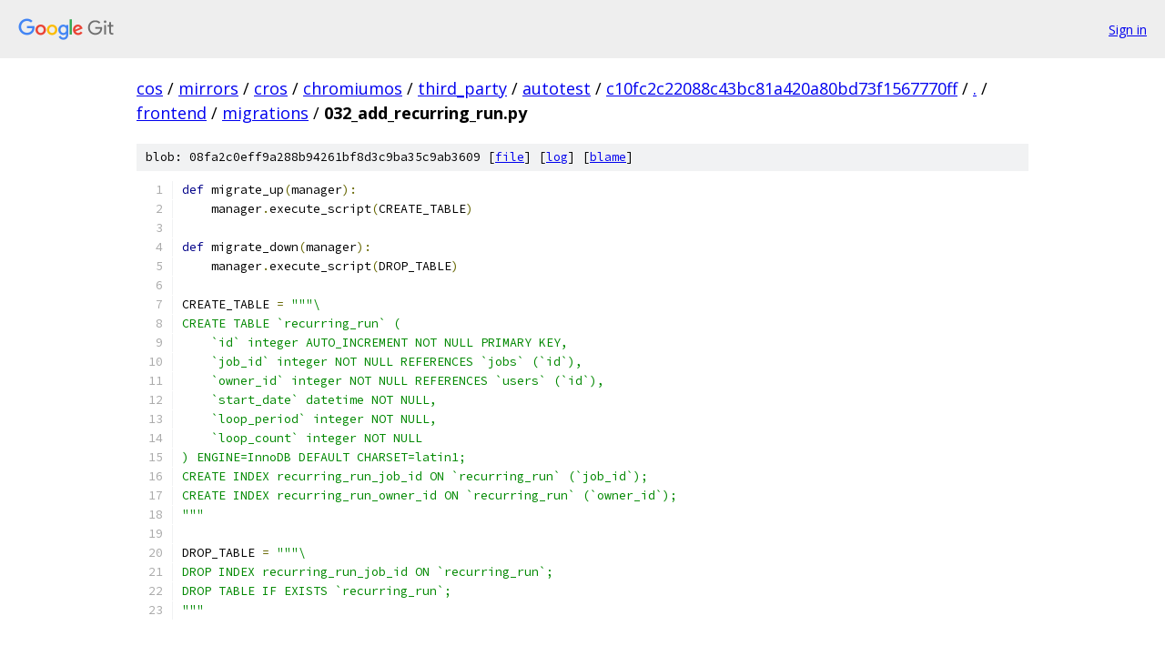

--- FILE ---
content_type: text/html; charset=utf-8
request_url: https://cos.googlesource.com/mirrors/cros/chromiumos/third_party/autotest/+/c10fc2c22088c43bc81a420a80bd73f1567770ff/frontend/migrations/032_add_recurring_run.py
body_size: 1478
content:
<!DOCTYPE html><html lang="en"><head><meta charset="utf-8"><meta name="viewport" content="width=device-width, initial-scale=1"><title>frontend/migrations/032_add_recurring_run.py - mirrors/cros/chromiumos/third_party/autotest - Git at Google</title><link rel="stylesheet" type="text/css" href="/+static/base.css"><link rel="stylesheet" type="text/css" href="/+static/prettify/prettify.css"><!-- default customHeadTagPart --></head><body class="Site"><header class="Site-header"><div class="Header"><a class="Header-image" href="/"><img src="//www.gstatic.com/images/branding/lockups/2x/lockup_git_color_108x24dp.png" width="108" height="24" alt="Google Git"></a><div class="Header-menu"> <a class="Header-menuItem" href="https://accounts.google.com/AccountChooser?faa=1&amp;continue=https://cos.googlesource.com/login/mirrors/cros/chromiumos/third_party/autotest/%2B/c10fc2c22088c43bc81a420a80bd73f1567770ff/frontend/migrations/032_add_recurring_run.py">Sign in</a> </div></div></header><div class="Site-content"><div class="Container "><div class="Breadcrumbs"><a class="Breadcrumbs-crumb" href="/?format=HTML">cos</a> / <a class="Breadcrumbs-crumb" href="/mirrors/">mirrors</a> / <a class="Breadcrumbs-crumb" href="/mirrors/cros/">cros</a> / <a class="Breadcrumbs-crumb" href="/mirrors/cros/chromiumos/">chromiumos</a> / <a class="Breadcrumbs-crumb" href="/mirrors/cros/chromiumos/third_party/">third_party</a> / <a class="Breadcrumbs-crumb" href="/mirrors/cros/chromiumos/third_party/autotest/">autotest</a> / <a class="Breadcrumbs-crumb" href="/mirrors/cros/chromiumos/third_party/autotest/+/c10fc2c22088c43bc81a420a80bd73f1567770ff">c10fc2c22088c43bc81a420a80bd73f1567770ff</a> / <a class="Breadcrumbs-crumb" href="/mirrors/cros/chromiumos/third_party/autotest/+/c10fc2c22088c43bc81a420a80bd73f1567770ff/">.</a> / <a class="Breadcrumbs-crumb" href="/mirrors/cros/chromiumos/third_party/autotest/+/c10fc2c22088c43bc81a420a80bd73f1567770ff/frontend">frontend</a> / <a class="Breadcrumbs-crumb" href="/mirrors/cros/chromiumos/third_party/autotest/+/c10fc2c22088c43bc81a420a80bd73f1567770ff/frontend/migrations">migrations</a> / <span class="Breadcrumbs-crumb">032_add_recurring_run.py</span></div><div class="u-sha1 u-monospace BlobSha1">blob: 08fa2c0eff9a288b94261bf8d3c9ba35c9ab3609 [<a href="/mirrors/cros/chromiumos/third_party/autotest/+/c10fc2c22088c43bc81a420a80bd73f1567770ff/frontend/migrations/032_add_recurring_run.py">file</a>] [<a href="/mirrors/cros/chromiumos/third_party/autotest/+log/c10fc2c22088c43bc81a420a80bd73f1567770ff/frontend/migrations/032_add_recurring_run.py">log</a>] [<a href="/mirrors/cros/chromiumos/third_party/autotest/+blame/c10fc2c22088c43bc81a420a80bd73f1567770ff/frontend/migrations/032_add_recurring_run.py">blame</a>]</div><table class="FileContents"><tr class="u-pre u-monospace FileContents-line"><td class="u-lineNum u-noSelect FileContents-lineNum" data-line-number="1"></td><td class="FileContents-lineContents" id="1"><span class="kwd">def</span><span class="pln"> migrate_up</span><span class="pun">(</span><span class="pln">manager</span><span class="pun">):</span></td></tr><tr class="u-pre u-monospace FileContents-line"><td class="u-lineNum u-noSelect FileContents-lineNum" data-line-number="2"></td><td class="FileContents-lineContents" id="2"><span class="pln">    manager</span><span class="pun">.</span><span class="pln">execute_script</span><span class="pun">(</span><span class="pln">CREATE_TABLE</span><span class="pun">)</span></td></tr><tr class="u-pre u-monospace FileContents-line"><td class="u-lineNum u-noSelect FileContents-lineNum" data-line-number="3"></td><td class="FileContents-lineContents" id="3"></td></tr><tr class="u-pre u-monospace FileContents-line"><td class="u-lineNum u-noSelect FileContents-lineNum" data-line-number="4"></td><td class="FileContents-lineContents" id="4"><span class="kwd">def</span><span class="pln"> migrate_down</span><span class="pun">(</span><span class="pln">manager</span><span class="pun">):</span></td></tr><tr class="u-pre u-monospace FileContents-line"><td class="u-lineNum u-noSelect FileContents-lineNum" data-line-number="5"></td><td class="FileContents-lineContents" id="5"><span class="pln">    manager</span><span class="pun">.</span><span class="pln">execute_script</span><span class="pun">(</span><span class="pln">DROP_TABLE</span><span class="pun">)</span></td></tr><tr class="u-pre u-monospace FileContents-line"><td class="u-lineNum u-noSelect FileContents-lineNum" data-line-number="6"></td><td class="FileContents-lineContents" id="6"></td></tr><tr class="u-pre u-monospace FileContents-line"><td class="u-lineNum u-noSelect FileContents-lineNum" data-line-number="7"></td><td class="FileContents-lineContents" id="7"><span class="pln">CREATE_TABLE </span><span class="pun">=</span><span class="pln"> </span><span class="str">&quot;&quot;&quot;\</span></td></tr><tr class="u-pre u-monospace FileContents-line"><td class="u-lineNum u-noSelect FileContents-lineNum" data-line-number="8"></td><td class="FileContents-lineContents" id="8"><span class="str">CREATE TABLE `recurring_run` (</span></td></tr><tr class="u-pre u-monospace FileContents-line"><td class="u-lineNum u-noSelect FileContents-lineNum" data-line-number="9"></td><td class="FileContents-lineContents" id="9"><span class="str">    `id` integer AUTO_INCREMENT NOT NULL PRIMARY KEY,</span></td></tr><tr class="u-pre u-monospace FileContents-line"><td class="u-lineNum u-noSelect FileContents-lineNum" data-line-number="10"></td><td class="FileContents-lineContents" id="10"><span class="str">    `job_id` integer NOT NULL REFERENCES `jobs` (`id`),</span></td></tr><tr class="u-pre u-monospace FileContents-line"><td class="u-lineNum u-noSelect FileContents-lineNum" data-line-number="11"></td><td class="FileContents-lineContents" id="11"><span class="str">    `owner_id` integer NOT NULL REFERENCES `users` (`id`),</span></td></tr><tr class="u-pre u-monospace FileContents-line"><td class="u-lineNum u-noSelect FileContents-lineNum" data-line-number="12"></td><td class="FileContents-lineContents" id="12"><span class="str">    `start_date` datetime NOT NULL,</span></td></tr><tr class="u-pre u-monospace FileContents-line"><td class="u-lineNum u-noSelect FileContents-lineNum" data-line-number="13"></td><td class="FileContents-lineContents" id="13"><span class="str">    `loop_period` integer NOT NULL,</span></td></tr><tr class="u-pre u-monospace FileContents-line"><td class="u-lineNum u-noSelect FileContents-lineNum" data-line-number="14"></td><td class="FileContents-lineContents" id="14"><span class="str">    `loop_count` integer NOT NULL</span></td></tr><tr class="u-pre u-monospace FileContents-line"><td class="u-lineNum u-noSelect FileContents-lineNum" data-line-number="15"></td><td class="FileContents-lineContents" id="15"><span class="str">) ENGINE=InnoDB DEFAULT CHARSET=latin1;</span></td></tr><tr class="u-pre u-monospace FileContents-line"><td class="u-lineNum u-noSelect FileContents-lineNum" data-line-number="16"></td><td class="FileContents-lineContents" id="16"><span class="str">CREATE INDEX recurring_run_job_id ON `recurring_run` (`job_id`);</span></td></tr><tr class="u-pre u-monospace FileContents-line"><td class="u-lineNum u-noSelect FileContents-lineNum" data-line-number="17"></td><td class="FileContents-lineContents" id="17"><span class="str">CREATE INDEX recurring_run_owner_id ON `recurring_run` (`owner_id`);</span></td></tr><tr class="u-pre u-monospace FileContents-line"><td class="u-lineNum u-noSelect FileContents-lineNum" data-line-number="18"></td><td class="FileContents-lineContents" id="18"><span class="str">&quot;&quot;&quot;</span></td></tr><tr class="u-pre u-monospace FileContents-line"><td class="u-lineNum u-noSelect FileContents-lineNum" data-line-number="19"></td><td class="FileContents-lineContents" id="19"></td></tr><tr class="u-pre u-monospace FileContents-line"><td class="u-lineNum u-noSelect FileContents-lineNum" data-line-number="20"></td><td class="FileContents-lineContents" id="20"><span class="pln">DROP_TABLE </span><span class="pun">=</span><span class="pln"> </span><span class="str">&quot;&quot;&quot;\</span></td></tr><tr class="u-pre u-monospace FileContents-line"><td class="u-lineNum u-noSelect FileContents-lineNum" data-line-number="21"></td><td class="FileContents-lineContents" id="21"><span class="str">DROP INDEX recurring_run_job_id ON `recurring_run`;</span></td></tr><tr class="u-pre u-monospace FileContents-line"><td class="u-lineNum u-noSelect FileContents-lineNum" data-line-number="22"></td><td class="FileContents-lineContents" id="22"><span class="str">DROP TABLE IF EXISTS `recurring_run`;</span></td></tr><tr class="u-pre u-monospace FileContents-line"><td class="u-lineNum u-noSelect FileContents-lineNum" data-line-number="23"></td><td class="FileContents-lineContents" id="23"><span class="str">&quot;&quot;&quot;</span></td></tr></table><script nonce="cGXp3n1gZnVjldg2x2tAwQ">for (let lineNumEl of document.querySelectorAll('td.u-lineNum')) {lineNumEl.onclick = () => {window.location.hash = `#${lineNumEl.getAttribute('data-line-number')}`;};}</script></div> <!-- Container --></div> <!-- Site-content --><footer class="Site-footer"><div class="Footer"><span class="Footer-poweredBy">Powered by <a href="https://gerrit.googlesource.com/gitiles/">Gitiles</a>| <a href="https://policies.google.com/privacy">Privacy</a>| <a href="https://policies.google.com/terms">Terms</a></span><span class="Footer-formats"><a class="u-monospace Footer-formatsItem" href="?format=TEXT">txt</a> <a class="u-monospace Footer-formatsItem" href="?format=JSON">json</a></span></div></footer></body></html>